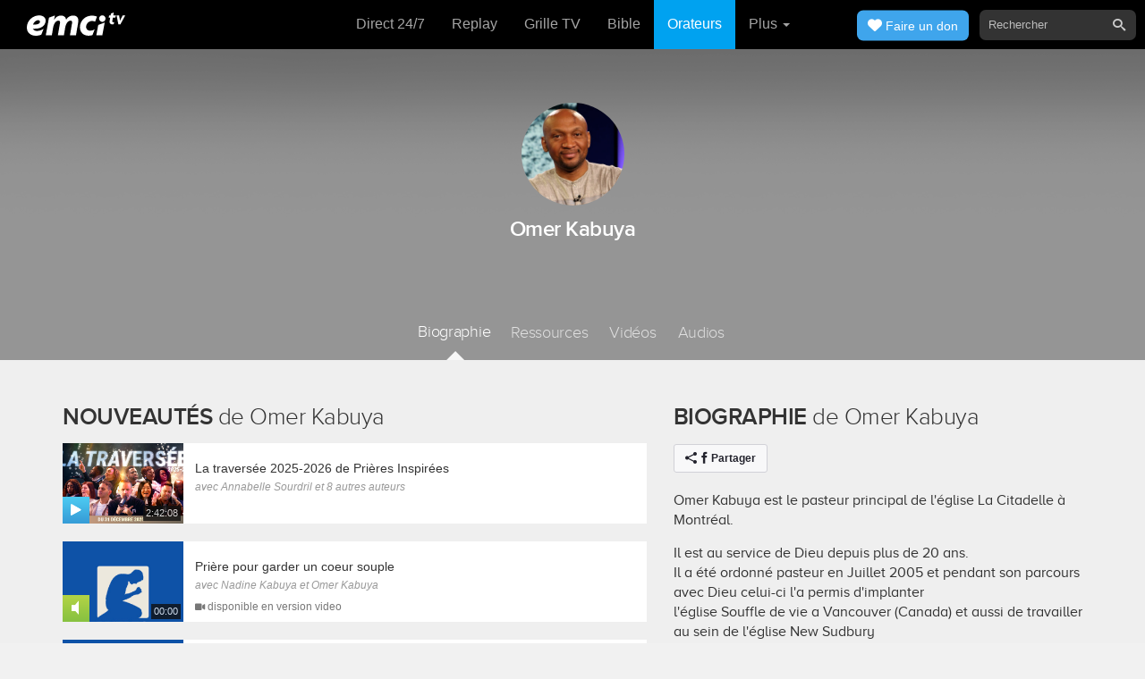

--- FILE ---
content_type: text/html; charset=UTF-8
request_url: https://emcitv.com/omer-kabuya/
body_size: 9759
content:
<!DOCTYPE html>
<html xmlns="http://www.w3.org/1999/xhtml" lang="fr"
	  class="">

<head>
		<meta charset="UTF-8"/>	
	<meta http-equiv="X-UA-Compatible" content="IE=edge,chrome=1">	
	<title>Omer Kabuya — EMCI TV</title>
	<meta name="viewport" content="width=device-width, height=device-height,minimum-scale=1.0,initial-scale=1,maximum-scale=1,user-scalable=no"/>
	<meta name="description" content="">
	<meta name="keywords" content="">
	
	<meta name="twitter:card" content="summary_large_image" />
    <meta name="twitter:site" content="@emcitv" />

<meta property="og:site_name" content="EMCI TV">
<meta property="og:image" content="https://www.enseignemoi-files.com/site/view/images/dyn-cache/user/profile/img/27/55/1653613466_275506_800x800x1.jpg?v=2022022101">
<meta property="twitter:image" content="https://www.enseignemoi-files.com/site/view/images/dyn-cache/user/profile/img/27/55/1653613466_275506_800x800x1.jpg?v=2022022101">
<meta property="og:title" content="Omer Kabuya">
<meta property="twitter:title" content="Omer Kabuya">
<meta property="og:description" content="Omer Kabuya est le pasteur principal de&nbsp;l'église La Citadelle à Montréal. Il est au service de Dieu depuis plus&nbsp;de 20 ans. Il a été ordonné pasteur en Juillet 2005 et pendant...">
<meta name="twitter:description" content="Omer Kabuya est le pasteur principal de&nbsp;l'église La Citadelle à Montréal. Il est au service de Dieu depuis plus&nbsp;de 20 ans. Il a été ordonné pasteur en Juillet 2005 et pendant...">
<meta property="og:url" content="https://emcitv.com/omer-kabuya/">
<meta property="fb:app_id" content="169987486365852">

    <meta name="apple-mobile-web-app-capable" content="yes">
    <meta name="mobile-web-app-capable" content="yes">

    <link rel="apple-touch-icon" sizes="180x180" href="/apple-touch-icon.png">
    <link rel="icon" type="image/png" sizes="32x32" href="/favicon-32x32.png">
    <link rel="icon" type="image/png" sizes="16x16" href="/favicon-16x16.png">
    <link rel="manifest" href="/site.webmanifest">
    <link rel="mask-icon" href="/safari-pinned-tab.svg" color="#5bbad5">
    <meta name="msapplication-TileColor" content="#da532c">
    <meta name="theme-color" content="#ffffff">

	<link rel="stylesheet" href="/app/backvelonic/assets/lib/bootstrap/css/bootstrap.min.css?v=2601271906" /><link rel="stylesheet" href="/app/common/assets/css/front.css?v=2601271906" /><link rel="stylesheet" href="/app/common/assets/css/front-surcharge.css?v=2601271906" /><link rel="stylesheet" href="/app/common/assets/css/front-widget.css?v=2601271906" /><link rel="stylesheet" href="/app/author/assets/css/author.css?v=2601271906" /> 

    <link rel="preload" media="screen" href="//cdnjs.cloudflare.com/ajax/libs/font-awesome/6.1.1/css/all.min.css" as="style" onload="this.rel='stylesheet'">
    <noscript><link rel="stylesheet" media="screen" href="//cdnjs.cloudflare.com/ajax/libs/font-awesome/6.1.1/css/all.min.css"></noscript>

    <!-- JQUERY + MODULES //-->
    <script src="//cdnjs.cloudflare.com/ajax/libs/jquery/2.2.4/jquery.min.js"></script>
    <script async src="//cdnjs.cloudflare.com/ajax/libs/fancybox/3.5.7/jquery.fancybox.min.js"></script>
    <link rel="preload" media="screen" href="//cdnjs.cloudflare.com/ajax/libs/fancybox/3.5.7/jquery.fancybox.min.css" as="style" onload="this.rel='stylesheet'">
    <noscript><link rel="stylesheet" media="screen" href="//cdnjs.cloudflare.com/ajax/libs/fancybox/3.5.7/jquery.fancybox.min.css"></noscript>

    <!-- INTER FONT -->
    <link rel="preconnect" href="https://fonts.googleapis.com">
    <link rel="preconnect" href="https://fonts.gstatic.com" crossorigin>
    <link href="https://fonts.googleapis.com/css2?family=Inter:wght@100..900&display=swap" rel="stylesheet">

    <!-- RGPD / COOKIES (1ère partie) globalFront //-->
    <script>
        // Récupérer le contenu d'un cookie
        function getCookie(name) {
            var dc = document.cookie;
            var prefix = name + "=";
            var begin = dc.indexOf("; " + prefix);
            if (begin == -1) {
                begin = dc.indexOf(prefix);
                if (begin != 0) return null;
            }
            else {
                begin += 2;
                var end = document.cookie.indexOf(";", begin);
                if (end == -1) {
                    end = dc.length;
                }
            }
            return decodeURI(dc.substring(begin + prefix.length, end));
        }
        var myCookie = getCookie("unCookie");
    </script>

        <!-- Global site tag (gtag.js) - Google Analytics 4 -->
    <script async src="https://www.googletagmanager.com/gtag/js?id=G-5EMCCYK9SL"></script>
    <script>
            if(myCookie!== null && myCookie.indexOf('analytics') == -1) {
                /*console.log('Script Google Analytics affiché pour cette session.')*/

                window.dataLayer = window.dataLayer || [];
                function gtag(){dataLayer.push(arguments);}
                gtag('js', new Date());
                gtag('config', 'G-5EMCCYK9SL');

            }
    </script>
    <!-- Facebook code -->
    <div id="fb-root"></div>
    <script type="text/javascript">
            <!-- Code exécuté uniquement si les cookies ont été acceptés -->
            if(myCookie!== null && myCookie.indexOf('facebook') == -1) {

                window.fbAsyncInit = function () {
                    FB.init({
                        appId: '169987486365852',
                        cookie: true,
                        xfbml: true,
                        version: 'v3.0'
                    });
                };
                (function (d, s, id) {
                    var js, fjs = d.getElementsByTagName(s)[0];
                    if (d.getElementById(id)) {
                        return;
                    }
                    js = d.createElement(s);
                    js.id = id;
                    js.src = "https://connect.facebook.net/fr_FR/sdk.js";
                    fjs.parentNode.insertBefore(js, fjs);
                }(document, 'script', 'facebook-jssdk'));

            }
    </script>
    
    <!-- Meta Pixel Code (pour publicités Facebook) -->
    <script>
        <!-- Code exécuté uniquement si les cookies ont été acceptés -->
        if(myCookie!== null && myCookie.indexOf('facebook') == -1) {
            !function(f,b,e,v,n,t,s)
            {if(f.fbq)return;n=f.fbq=function(){n.callMethod?
                n.callMethod.apply(n,arguments):n.queue.push(arguments)};
                if(!f._fbq)f._fbq=n;n.push=n;n.loaded=!0;n.version='2.0';
                n.queue=[];t=b.createElement(e);t.async=!0;
                t.src=v;s=b.getElementsByTagName(e)[0];
                s.parentNode.insertBefore(t,s)}(window, document,'script',
                'https://connect.facebook.net/en_US/fbevents.js');
            fbq('init', '1053004901761696');
            fbq('track', 'PageView');
        }
    </script>
    <noscript><img height="1" width="1" style="display:none"
                   src="https://www.facebook.com/tr?id=1053004901761696&ev=PageView&noscript=1"
        /></noscript>
    <!-- End Meta Pixel Code -->
</head>
<body>

<div id="background"></div>
<div id="overlay"></div>
<a id="back-top" href="javascript:void(0)"><i class="icomoon-arrow-up-2"></i></a>

<div class="viewport">
	<div class="frame">

		<div id="menu-slider" class="menu navbar-collapse width">
			<div class="collapse-inner">
				<div class="navbar">
					<div class="navbar-inner clearfix">
						<div class="menu-label"></div>
						<div class="connexion-container"></div>
					</div>
				</div>
				<div class="nav-container">
					<ul class="nav nav-pills nav-stacked" role="menu"></ul>
				</div>
				<div class="menu-mobile-astuce-img-load"></div>
			</div>
		</div>

		<div class="view">

			<header id="header" class="navbar-fixed-top" >
				<script>
	window.jsonSubmenu = {"bible":{"Accueil":{"url":"https:\/\/www.emcitv.com\/bible\/","id":"bible-home"},"Rechercher un verset":{"url":"https:\/\/www.emcitv.com\/bible\/search\/","id":"bible-search"},"Lire la Bible":{"url":"https:\/\/www.emcitv.com\/bible\/lire-la-bible.html","id":"bible-read"},"Bible en audio":{"url":"https:\/\/www.emcitv.com\/bible\/audio\/","id":"bible-listen"},"Grec \/ H\u00e9breu":{"url":"https:\/\/www.emcitv.com\/bible\/strong-biblique.html","id":"bible-strongs"},"Bible en 1 an":{"url":"https:\/\/www.emcitv.com\/bible\/bible-en-un-an\/","id":"bible-one-year"},"Verset du jour":{"url":"https:\/\/www.emcitv.com\/bible\/verset-du-jour\/","id":"bible-dailyverse"}}};
	window.topMenuActiveItem = 'auteur';
</script>
<div class="navbar navbar-default">

	<div class="navbar-inner">

		<!-- BTN TO SLIDE MENU -->
		<button class="navbar-toggle btn-slider visible-xs visible-sm">
			<span class="icon-bar"></span>
			<span class="icon-bar"></span>
			<span class="icon-bar"></span>
		</button>

		<!-- BRAND -->
				<div class="brand-container">
			<a class="navbar-brand" title="EMCI TV" href="/"><span class="navbar-sprite-logo logo">EMCI TV</span></a>
		</div>


		<div class="menu-container visible-md visible-lg">
			<div class="menu">
				<ul role="menu" class="">
					<li role="menutitem" class="direct opt-menu-never"><a href="/direct/"><i></i>Direct 24/7</a></li><li role="menutitem" class="emissions opt-menu-never"><a href="/video/emission/"><i></i>Replay</a></li><li role="menutitem" class="grilletv opt-menu-never"><a href="/programmes/"><i></i>Grille TV</a></li><li role="menutitem" class="bible opt-menu-never"><a href="/bible/"><i></i>Bible</a></li><li role="menutitem" class="donation opt-menu-never"><a href="https://emci.org/don/"><i></i>Faire un don</a></li><li role="menutitem" class="partner opt-menu"><a href="https://emci.org/don/partner/"><i></i>Espace partenaires</a></li><li role="menutitem" class="audio opt-menu"><a href="/audio/"><i></i>Podcast audio</a></li><li role="menutitem" class="auteur opt-menu force-visible active"><a href="/auteur/"><i></i>Orateurs</a></li><li role="menutitem" class="more more"><a href="javascript:;"><i></i>Plus <span class='caret'></span></a></li>				</ul>
			</div>
		</div>

		<!-- SEARCH DESKTOP -->
		<div class="wrapper-right visible-md visible-lg">

			<style type="text/css">
				.btn-don {
					display: inline-block;
					position: relative;
					top: 50%;
					transform: translateY(34%);
					color: #fff;
					background-color: #3FA5EC;
					border-radius: 7px;
					border: none;
					padding: 7px 12px;
					margin-right: 12px;
					outline: none;
					font-size: 14px;
				}

				.navbar-inner .donation.opt-menu-never, .wrap-give {
					display: none !important;
				}

				.btn-don span {
					margin-left: 4px;
				}

				.btn-don:hover {
					background-color: #3FA5EC;
				}

				.btn-don i {
					display: inline-block;
					position: relative;
					top: 0px;
					left: 0px;
					font-size: 16px;
					transform-origin: center center;
				}

				.btn-don:hover i {
					backface-visibility: hidden;
					-webkit-font-smoothing: subpixel-antialiased;
					-webkit-filter: blur(0);
					animation: pulse 1.3s infinite;

				}

				@keyframes pulse {
					0%, 20% {
						left: 0px;
						transform: scale(1);
					}
					30% {
						transform: scale(1.12);
					}
					50% {
						transform: scale(1);
					}
					60% {
						transform: scale(1.15);
					}
					70%, 100% {
						left: 0px;
						transform: scale(1);
					}
				}
			</style>

			                <a class="btn btn-primary btn-don" href="/don?utm_source=siteemci&utm_medium=bouton_topmenu&utm_content=%2Fomer-kabuya%2F">
                    <i class="fas fa-heart"></i><span>Faire un don</span>
                </a>
            
			<!-- SEARCH for desktop -->
			<form class="navbar-form form-search" action="https://emcitv.com/search/" role="search">

				<div class="dropdown">
					<input type="text" class="form-control search-query" placeholder="Rechercher" value="" name="search" autocomplete="off" >
					<span class="icomoon-search" id="search-submit"></span>
					<ul class="dropdown-menu dropdown-search-option pull-right">
						<li role="presentation" class="dropdown-header">Rechercher</li>
						<li><div class="radio"><label><input type="radio" name="space" value="site" data-placeholder="Rechercher" checked="checked"> Sur le site</label></div></li>
						<li><div class="radio"><label><input type="radio" name="space" value="bible" data-placeholder="Mots clés ou référence" > Dans la bible</label></div></li>
					</ul>

				</div>

			</form>

		</div>

		
		<style>
			.btn-don-mobile {
				display: inline-block;
				position: absolute;
				top: 50%;
				right: 50px;
				border: none;
				padding: 0;
				margin-right: 12px;
				outline: none;
				transform: translateY(-50%);
			}


			.btn-don-mobile i {
				display: inline-block;
				position: relative;
				top: 0;
				left: 3px;
				width: 30%;
				color: #00A2F0;
				font-size: 22px;
			}

			.btn-don-mobile i.active {
				animation: pulse 1s forwards ease-in-out;
			}

			.btn-don-mobile div.text {
				display: inline-block;
				position: relative;
				top: 50%;
				left: 2px;
				width: 70%;
                text-align: right;
			}

			.btn-don-mobile span {
				display: block;
				position: relative;
				top: 0;
				left: 0;
				width: 100%;
				font-size: 8px;
				font-family: Arial;
				color: #fff;
				margin: 0;
				padding: 0;
				padding-right: 3px;
				line-height: 1.1;
				text-transform: uppercase;
			}

			@keyframes pulse {
				0%, 20% {
					transform: scale(1);
				}
				30% {
					transform: scale(1.12);
				}
				50% {
					transform: scale(1);
				}
				60% {
					transform: scale(1.15);
				}
				70%, 100% {
					transform: scale(1);
				}
			}

		</style>

		<script>
			setTimeout(function() {
				$('.btn-don-mobile i').addClass('active');
				setInterval(function() {
					$('.btn-don-mobile i').toggleClass('active');
				}, 4000); 
			}, 5000); 
		</script>

		        <a class="btn-don-mobile visible-xs visible-sm" href="/don?utm_source=siteemci&utm_medium=bouton_topmenu&utm_content=%2Fomer-kabuya%2F">
            <div class="text"><span>faire </span><span> un don</span></div><i class="fas fa-heart"></i>
        </a>
        

		<!-- SEARCH for mobile & tablet -->
		<div class="search-wrapper-container hide">
			<div class="search-wrapper">
				<div class="btn-close-search"><span class="icomoon-close"></span></div>
			</div>
		</div>

		<div class="btn-search visible-xs visible-sm"><span class="icomoon-search"></span></div>

	</div>

</div>

			</header>

			<section id="content" class="clearfix">
								<div class="main">
					<div class="container">
						<div class="row">
														<div id="mainArea" class="main-area ">
								<section class="header-author">
	<div class="color-overlay"></div>
	<div class="bg-img" style="background-image: url('/app/author/assets/img/banner-user-default.jpg')"></div>
	<div class="item-wrap">
		<div class="container">
			<div class="author-cover">
				<img src="https://www.enseignemoi-files.com/site/view/images/dyn-cache/user/profile/img/27/55/1653613466_275506_300x300x1.jpg?v=2022022101" class="img-circle">
			</div>
			<h1 class="author-name">Omer Kabuya</h1>
					</div>
	</div>

	<nav class="nav-header">
		<ul class="nav om">
			<li class="active">
				<a href="/omer-kabuya/">Biographie</a>
			</li>
			<li >
				<a href="/omer-kabuya/tous/">Ressources</a>
			</li>
						<li >
				<a href="/omer-kabuya/video/">Vidéos</a>
			</li>
									<li >
				<a href="/omer-kabuya/audio/">Audios</a>
			</li>
								</ul>
	</nav>

</section>

<script>
    document.addEventListener('DOMContentLoaded', function() {

		var adaptBoxTabs = function() {
			adaptSubnav(".nav-header .nav.om", 30, 22);
		};
		adaptBoxTabs();
		windowResizer.addHandler(adaptBoxTabs);

	});
</script>
<section class="author-content clearfix">

	<div class="container">
		<div class="row">

			<div class="col-md-5 col-md-push-7">
				<div id="author-description" class="author-description">
					<h2><span>Biographie</span> de Omer Kabuya</h2>
					
					<div class="wrap-btn-action">

						
						
						<a href="javascript:;"
						   data-sid="MjM4ODYtMTE2NTIwOTg"
						   data-params="type=author"
						   data-controller="/common/share.php"
						   data-action
						   class="btn btn-default btn-share">
							<span class="icon-btn icomoon-share" style="margin-right: 2px"></span>
							<span class="icon-btn icomoon-facebook" style="margin-right: 1px"></span>
							<span class="label-btn">Partager</span>
						</a>
					</div>

					<div class="text-ct">
						<div class="text">
							<p>Omer Kabuya est le pasteur principal de&nbsp;l'église La Citadelle à Montréal.</p>

<p>Il est au service de Dieu depuis plus&nbsp;de 20 ans.<br />
Il a été ordonné pasteur en Juillet 2005 et pendant son parcours avec Dieu celui-ci l'a permis d'implanter<br />
l'église Souffle de vie a Vancouver (Canada) et aussi de travailler au sein de l'église New Sudbury<br />
Pentecostal Church (Ontario, Canada). En plus des ses responsabilités ministérielles, il est au commande<br />
du mouvement Réveille Ta Génération qui a pour but apporter un réveil par la puissance du Saint-Esprit<br />
dans cette génération car Il est passionné par la formation des disciples et celle des futurs leaders.<br />
Il est reconnu par ses pairs pour des messages pratiques, percutants avec une onction prophétique et<br />
thérapeutique qui parle au quotidien des gens tout en présentant Jésus-Christ comme le point central.<br />
Le&nbsp;pasteur Omer est marié depuis 2002 à sa merveilleuse épouse Nadine et ils ont&nbsp;trois enfants.&nbsp;</p>						</div>
					</div>
				</div>
			</div>

			<hr class="visible-xs visible-sm">

			<div class="col-md-7 col-md-pull-5">
				<div class="author-progs-ct">
					<h2><span>Nouveautés</span> de Omer Kabuya</h2>
					<section class="list-main-content">
						<div class="list list-line list-grid-xs theme-sidebar separation">
							<style>
    .alt-version {
        margin-top: 10px;
    }
    .alt-version a {
        font-style: normal;
        color: #777;
        font-size: 16px;
        line-height: 16px;
    }
    .alt-version i {
        line-height: 16px;
        font-size: 14px;
    }

    .list-line.theme-sidebar .alt-version {
        margin-top: 8px;
    }
    .list-line.theme-sidebar .alt-version a {

        line-height: 12px;
        font-size: 12px;
    }
    .list-line.theme-sidebar .alt-version i {
        line-height: 12px;
        font-size: 10px;
    }
</style>

<div id="endlessContent">

	
					

    <!-- OTHER MODE -->

    <div class="item item-video">
        <div class="item-ct clearfix">
            <div class="clearfix" data-href="/page/video/la-traversee-2025-2026-de-prieres-inspirees-212035.html">
                <a class="thumb-ct" href="/page/video/la-traversee-2025-2026-de-prieres-inspirees-212035.html">
						<span class="thumb thumb-video">
							<img alt="" class="thumb-img" src="https://www.enseignemoi-files.com/site/view/images/dyn-cache/pages/image/img/29/18/1767631410_291863_480x320x1.jpg?v=2022022101">
                                                            <span class="thumb-duration">2:42:08</span>
                                                        <span class="sprite-front icon-type-page"></span>

                            						</span>
                </a>
                
                <div class="item-text">
                    <div class="sticker-ct">

                        <div class="sticker sticker-black">
                                                                                                émission                                
                                                    </div>

                                                    <div class="sticker sticker-blue">
                                Prières inspirées                            </div>
                                            </div>

                    <h4>
                        <a href="/page/video/la-traversee-2025-2026-de-prieres-inspirees-212035.html" class="title">La traversée 2025-2026 de Prières Inspirées</a>
                    </h4>

                    <div class="author nowrap">
                                                    avec                            Annabelle Sourdril et 8 autres auteurs                                            </div>

                                    </div>

            </div>

            
        </div>

    </div>




    <!-- OTHER MODE -->

    <div class="item item-audio">
        <div class="item-ct clearfix">
            <div class="clearfix" data-href="/page/audio/priere-pour-garder-un-coeur-souple-207762.html">
                <a class="thumb-ct" href="/page/audio/priere-pour-garder-un-coeur-souple-207762.html">
						<span class="thumb thumb-audio">
							<img alt="" class="thumb-img" src="https://www.enseignemoi-files.com/site/view/images/dyn-cache/emission/premium/cover/img/29/6/1756671094_290641_480x320x1.jpg?v=2022022101">
                                                            <span class="thumb-duration">00:00</span>
                                                        <span class="sprite-front icon-type-page"></span>

                            						</span>
                </a>
                
                <div class="item-text">
                    <div class="sticker-ct">

                        <div class="sticker sticker-black">
                                                                                                émission                                
                                                    </div>

                                                    <div class="sticker sticker-blue">
                                Prières inspirées                            </div>
                                            </div>

                    <h4>
                        <a href="/page/audio/priere-pour-garder-un-coeur-souple-207762.html" class="title">Prière pour garder un coeur souple</a>
                    </h4>

                    <div class="author nowrap">
                                                    avec                            Nadine Kabuya et  Omer Kabuya                                            </div>

                                                                        <div class="alt-version nowrap">
                                <a href="/page/video/priere-pour-garder-un-coeur-souple-207511.html"><i class="fa fa-video-camera"></i> disponible en version video</a>
                            </div>
                                                            </div>

            </div>

            
        </div>

    </div>




    <!-- OTHER MODE -->

    <div class="item item-audio">
        <div class="item-ct clearfix">
            <div class="clearfix" data-href="/page/audio/ne-t-endurcis-pas-face-a-cette-epreuve-dieu-a-un-plan-207753.html">
                <a class="thumb-ct" href="/page/audio/ne-t-endurcis-pas-face-a-cette-epreuve-dieu-a-un-plan-207753.html">
						<span class="thumb thumb-audio">
							<img alt="" class="thumb-img" src="https://www.enseignemoi-files.com/site/view/images/dyn-cache/emission/premium/cover/img/29/6/1756671094_290641_480x320x1.jpg?v=2022022101">
                                                            <span class="thumb-duration">00:00</span>
                                                        <span class="sprite-front icon-type-page"></span>

                            						</span>
                </a>
                
                <div class="item-text">
                    <div class="sticker-ct">

                        <div class="sticker sticker-black">
                                                                                                émission                                
                                                    </div>

                                                    <div class="sticker sticker-blue">
                                Prières inspirées                            </div>
                                            </div>

                    <h4>
                        <a href="/page/audio/ne-t-endurcis-pas-face-a-cette-epreuve-dieu-a-un-plan-207753.html" class="title">Ne t'endurcis pas face à cette épreuve, Dieu a un plan !</a>
                    </h4>

                    <div class="author nowrap">
                                                    avec                            Nadine Kabuya et  Omer Kabuya                                            </div>

                                                                        <div class="alt-version nowrap">
                                <a href="/page/video/ne-t-endurcis-pas-face-a-cette-epreuve-dieu-a-un-plan-207510.html"><i class="fa fa-video-camera"></i> disponible en version video</a>
                            </div>
                                                            </div>

            </div>

            
        </div>

    </div>




    <!-- OTHER MODE -->

    <div class="item item-audio">
        <div class="item-ct clearfix">
            <div class="clearfix" data-href="/page/audio/reste-enseignable-207752.html">
                <a class="thumb-ct" href="/page/audio/reste-enseignable-207752.html">
						<span class="thumb thumb-audio">
							<img alt="" class="thumb-img" src="https://www.enseignemoi-files.com/site/view/images/dyn-cache/emission/premium/cover/img/29/6/1756671094_290641_480x320x1.jpg?v=2022022101">
                                                            <span class="thumb-duration">00:00</span>
                                                        <span class="sprite-front icon-type-page"></span>

                            						</span>
                </a>
                
                <div class="item-text">
                    <div class="sticker-ct">

                        <div class="sticker sticker-black">
                                                                                                émission                                
                                                    </div>

                                                    <div class="sticker sticker-blue">
                                Prières inspirées                            </div>
                                            </div>

                    <h4>
                        <a href="/page/audio/reste-enseignable-207752.html" class="title">Reste enseignable !</a>
                    </h4>

                    <div class="author nowrap">
                                                    avec                            Nadine Kabuya et  Omer Kabuya                                            </div>

                                                                        <div class="alt-version nowrap">
                                <a href="/omer-kabuya/video/reste-enseignable-207509.html"><i class="fa fa-video-camera"></i> disponible en version video</a>
                            </div>
                                                            </div>

            </div>

            
        </div>

    </div>



		
	</div>						</div>
						<div class="more">
							<a href="/omer-kabuya/tous/" class="btn btn-default btn-more-full btn-more-blue">
								Plus de ressources
							</a>
						</div>
					</section>
				</div>
			</div>

		</div>
	</div>

</section>


<script type="text/javascript" src="//cdnjs.cloudflare.com/ajax/libs/Readmore.js/2.0.2/readmore.js"></script>
<script type="text/javascript">
	jQuery('#author-description .text').readmore({
		speed: 75,
		collapsedHeight: 400,
		moreLink: '<a href="#">Lire la suite</a>',
		lessLink: '<a href="#">Réduire</a>'
	});
	jQuery(function ($) {
		if (document.location.hash == '#contact') {
			dorcas.ajax("/author/author-contact.php?sid=MjM4ODYtMTE2NTIwOTg");
		}
	});
</script>


<script>
    $(function() {
        jQuery.getScript("/marshmallow/marshmallow.php:pushScript?idType=15");
    })
</script>

<div id="marshmallow-push" class="modal marshmallow-push" tabindex="-1" role="dialog" aria-hidden="true"></div>

<script type="text/javascript" async src="//l.getsitecontrol.com/k4yp5zj4.js"></script>                                
							</div>
													</div>
					</div>
				</div>

			</section>

			<script src="/app//common/assets/js/cache/jquery-plugin-2601271906.min.js?v=2601271906"></script><script src="/app//common/assets/js/cache/front-2601271906.min.js?v=2601271906"></script>			<footer id="footer" role="contentinfo">
    <div class="container hidden-print">
        <div class="row">
            <div class="col-xs-6">
                <div class="row">
                    <div class="col-sm-6">

                        <h4 class="footer-menu-title">EMCI TV</h4>
                        <a class="footer-menu-link" href="/recevoir/">Comment recevoir la chaîne</a>
                        <a class="footer-menu-link" href="/direct/paris/">Le direct 24/7 Europe</a>
                        <a class="footer-menu-link" href="/direct/montreal/">Le direct 24/7 Amérique</a>
                        <a class="footer-menu-link" href="/direct/kinshasa/">Le direct 24/7 Afrique</a>

                        <h4 class="footer-menu-title" style="margin-top: 15px;">EMCI C'EST AUSSI...</h4>
                        <a class="footer-menu-link" href="/bible/">em-Bible</a>
                        <a class="footer-menu-link" href="/archives/texte/">Les ressources</a>

                    </div>

                    <div class="col-sm-6 youwant-bloc">
                        <h4 class="footer-menu-title" >VOUS SOUHAITEZ...</h4>
                        <a class="footer-menu-link" href="/don?utm_source=siteemci&utm_medium=footer&utm_content=%2Fomer-kabuya%2F">Faire un don</a>
                        <a class="footer-menu-link" href="/partenaires/">Accéder à l'espace partenaires</a>
                        <a class="footer-menu-link" href="/recrute/">Déposer votre candidature</a>
                        <a class="footer-menu-link" href="//forms.clickup.com/42646198/f/18nenp-38942/K4QJFT8Q1HHM47RGI0" target="_blank">Proposer votre contenu sur EMCI TV</a>
                        <a class="footer-menu-link" href="//emcitv.typeform.com/to/PukZ4Uu4" target="_blank">Diffuser nos programmes</a>
                        <a class="footer-menu-link" href="/temoigner" target="_blank">Partager votre témoignage</a>
                        <a class="footer-menu-link" href="/contact/">Nous contacter pour autre chose</a>
                    </div>
                </div>
            </div>
            <div class="col-xs-6">
                <div class="row">
                <div class="col-sm-6 about-bloc">
                    <h4 class="footer-menu-title">A PROPOS</h4>
                    <a class="footer-menu-link" href="/page/texte/mission-et-equipe-89599.html">Notre équipe et mission</a>
                    <a class="footer-menu-link" href="/page/texte/confession-de-foi-87959.html">Notre confession de foi</a>
                    <a class="footer-menu-link" href="/page/texte/mentions-legales-87960.html">Mentions légales</a>
                    <a class="footer-menu-link" href="/page/texte/politique-de-confidentialite-87971.html">Conditions générales</a>
                    <a class="footer-menu-link" href="/page/texte/charte-de-confidentialite-des-utilisateurs-189906.html">Politique de confidentialité</a>
                    <a class="footer-menu-link" data-fancybox="" data-type="iframe" data-src="/confidentialite/index.php?update=1" href="javascript;">Paramétrer les cookies</a>
                </div>

                <div class="col-sm-6 mailing-bloc">
                    <h4 class="footer-menu-title" style="margin-bottom:5px">PROGRAMME DU JOUR</h4>

                    <form action="/common/widget/daily-subscription.php:submit" method="post" id="formPdJSubs"
                          class="form-inline" data-controller="/common/widget/daily-subscription.php">
                        <div class="form-group">
                            <div class="input-group">
                                <input required="required" placeholder="Votre email" type="email" name="email" autocomplete="email" class="form-control">
                                <span class="input-group-addon btn btn-default">OK</span>
                            </div>
                            <div class="label-email">
                                <table class="tab-email">
                                    <tr>
                                        <td><input required="required" type="checkbox" id="imok" name="imok" value="ok"></td>
                                        <td><label for="imok">J'accepte de recevoir vos e-mails et confirme avoir pris connaissance de la
                                                <a href="/page/texte/charte-de-confidentialite-des-utilisateurs-189906.html">Politique de confidentialité</a>
                                                et des <a href="/page/texte/mentions-legales-87960.html">mentions légales</a>
                                            </label>
                                        </td>
                                    </tr>
                                </table>
                            </div>
                        </div>
                    </form>

                   <h4 class="footer-menu-title" style="margin-top:5px">RÉSEAUX SOCIAUX</h4>
                    <a href="//youtube.com/emcitv" class="btn-social youtube" rel="tooltip" target="_blank" title="Youtube"><span class="fa-solid fa-play"></span></a>
                    <a href="//www.tiktok.com/@emcitv" class="btn-social tiktok" rel="tooltip" target="_blank" title="TikTok"><span class="fa-brands fa-tiktok"></span></a>
                    <a href="//instagram.com/emcitv" class="btn-social instagram" rel="tooltip" target="_blank" title="Instagram"><span class="fa-brands fa-instagram"></span></a>
                    <a href="//www.facebook.com/emcitv" target="_blank" class="btn-social facebook" rel="tooltip" title="Facebook"><span class="fa-brands fa-facebook-f"></span></a>
                    <a href="//ca.linkedin.com/company/emci-tv" class="btn-social linkedin" rel="tooltip" target="_blank" title="LinkedIn"><span class="fa-brands fa-linkedin"></span></a>
                </div>
                </div>
            </div>
        </div>
        <br>
        <div class="row">
            <div class="col-sm-12 copyright">
                <span class="symbol">©</span> <a href="https://emcitv.com">emcitv.com</a> 2026 Tous droits réservés.
            </div>
        </div>
        <div style="height: 5px"></div>
        <div class="row">
            <div class="col-sm-12">
                <a href="/" style="color:white"><img class="footer-emcitv-logo" width="100" src="/app/common/assets/img/logo/LOGO-emci-2.png"
                    alt="EMCI TV" title="EMCI TV"></a>
            </div>
        </div>
    </div>
</footer>

<!-- RGPD / COOKIES (suite) //-->
<script>
    // pays d'Europe ?
    const inEu2 = Intl.DateTimeFormat().resolvedOptions().timeZone.startsWith("Europe")? "1" : "0";
    //if (inEu2==1) {
        var myCookie = getCookie("unCookie"); // fonction "getCookie" dans le header
        if (myCookie == null) {
            // Si cookie n'existe pas, on ouvre la popup (iframe) avec Fancybox
            unWidth = $(document).width();
            if (unWidth < 800) plusurl = '?mobile=1';
            else plusurl = '';
            $(document).ready(function () {
                $.fancybox.open({
                    src: '/confidentialite/index.php' + plusurl,
                    type: 'iframe'
                });
            });
        }
    //}
</script>

<!-- Génération des widgets getsitecontrol.com //-->
<script type="text/javascript">
    function loadGetSiteControlScript() {
        var script = document.createElement('script');
        script.type = 'text/javascript';
        script.async = true;
        script.src = '//l.getsitecontrol.com/k4yp5zj4.js';
        document.head.appendChild(script);
    }

    // Appelle la fonction pour charger le script GetSiteControl
    if(myCookie!== null && myCookie.indexOf('getsitecontrol') == -1) loadGetSiteControlScript();
</script>

<script>
    jQuery(function($) {
        var formPdj = $("#formPdJSubs");
        formPdj.find(".btn").click(function() {
            formPdj.submit();
        });
    });
</script>

<!-- LinkedIn //-->
<script type="text/javascript">
    if(myCookie!== null && myCookie.indexOf('linkedin') == -1) {
        _linkedin_partner_id = "5395042";
        window._linkedin_data_partner_ids = window._linkedin_data_partner_ids || [];
        window._linkedin_data_partner_ids.push(_linkedin_partner_id);

        (function(l) {
            if (!l){window.lintrk = function(a,b){window.lintrk.q.push([a,b])};
                window.lintrk.q=[]}
            var s = document.getElementsByTagName("script")[0];
            var b = document.createElement("script");
            b.type = "text/javascript";b.async = true;
            b.src = "https://snap.licdn.com/li.lms-analytics/insight.min.js";
            s.parentNode.insertBefore(b, s);})(window.lintrk);
    }
</script>

<!-- BREVO PUSH //-->
<script src="https://cdn.by.wonderpush.com/sdk/1.1/wonderpush-loader.min.js" async></script>
<script>
    window.WonderPush = window.WonderPush || [];
    WonderPush.push(["init", {
        webKey: "0b1839729c5798f52e6c3eff83565280d7b30c1085ea836a5220ed6e481ef782",
    }]);
</script>		</div>
	</div>
</div>


<div id="modal-login" class="modal" tabindex="-1" role="dialog" aria-hidden="true"></div>
<div id="modal-download" class="modal fade" tabindex="-1" role="dialog" aria-hidden="true"></div>
<div id="modal-report" class="modal fade" tabindex="-1" role="dialog" aria-hidden="true"></div>
<div id="modal-share" class="modal fade" tabindex="-1" role="dialog" aria-hidden="true"></div>
<div id="modal-delete-snippet" class="modal" tabindex="-1" role="dialog" aria-hidden="true"></div>
<div class="modal fade" id="modal-contact-author" tabindex="-1" role="dialog" aria-hidden="true"></div>
<div id="container-modal-box-author" class="modal fade" tabindex="-1" role="dialog" aria-hidden="true"></div>


<script type="text/javascript">
    <!--
    jQuery(document).ready(function () {
        var xdebug_error = jQuery('.xdebug-error').parent('font');
        jQuery('section#content').prepend(xdebug_error.clone());
        xdebug_error.remove();

        var xdebug_error = jQuery('.xdebug-var-dump');
        jQuery('section#content').prepend(xdebug_error.clone());
        xdebug_error.remove();

        jQuery('body').tooltip({
            selector: '[rel=tooltip]'
        });
    });
    //-->
</script>


</body>
</html>

--- FILE ---
content_type: text/css
request_url: https://emcitv.com/app/author/assets/css/author.css?v=2601271906
body_size: 1513
content:
.view>section#content{padding:0}.main{padding-bottom:0}.main>.container{width:inherit}.main-area{padding:0 0 0 0;margin:0;min-height:1000px;background:none;background-color:#F7F7F7}.author-content{padding-top:50px;background-color:rgba(236,236,236,0.68)}.author-content:after{background:url([data-uri]);content:" ";display:block;height:8px;margin-top:45px}.comments-ct{background-color:#FFFFFF}@media (max-width:991px){.author-content:after{margin-top:0}}@media (max-width:480px){.author-content{padding-top:30px;padding-left:10px;padding-right:10px}}.header-author{position:relative;padding:95px 0 110px}.header-author .color-overlay{position:absolute;top:0;right:0;bottom:0;left:0;background:url('/app/page/assets/img/banner/top-shaddow.png') repeat-x;background-color:rgba(0,0,0,0.4);z-index:5}.header-author .bg-img{position:absolute;z-index:4;top:0;bottom:0;right:0;left:0;text-align:center;background-attachment:relative;background-position:top center;-webkit-background-size:100%;-moz-background-size:100%;-o-background-size:100%;background-size:100%;-webkit-background-size:cover;-moz-background-size:cover;-o-background-size:cover;background-size:cover}.header-author .item-wrap{display:block;z-index:6;position:relative;width:100%;box-sizing:border-box;margin:0 auto;padding:20px;text-align:center;text-rendering:optimizeLegibility}.header-author .author-cover img{width:115px;height:115px}.header-author .container{text-align:center}.header-author h1{font-family:"ProximaNovaAltSemibold",Arial,Helvetica,sans-serif;font-size:24px;line-height:28px;color:#FFFFFF;padding:0;letter-spacing:-0.5px;margin-bottom:3px;margin-top:12px}.header-author .legend{color:#fff;font-family:"ProximaNovaAltLight",Arial,Helvetica,sans-serif;padding-top:0;font-size:18px;max-width:300px;margin:0 auto;line-height:22px}.header-author .legend a{color:#FFF;text-decoration:none}.header-author .legend a:hover{text-decoration:underline}.header-author .legend p{margin:0}@media (max-width:991px){.header-author h1{margin-top:5px;font-size:22px}.header-author .legend{font-size:16px;line-height:20px}.header-author .item-wrap{padding:0}.header-author .author-cover img{width:100px;height:100px}}@media (max-width:480px){.header-author{padding:60px 0 90px 0}.header-author h1{font-size:20px}.header-author .legend{font-size:16px;line-height:20px;max-width:300px}}.author-progs-ct h2{font-family:"ProximaNovaAltLight",Arial,Helvetica,sans-serif;margin-top:0;margin-bottom:15px;font-size:26px;letter-spacing:-0.5px}.author-progs-ct h2 span{font-family:"ProximaNovaAltSemibold",Arial,Helvetica,sans-serif;text-transform:uppercase}@media (max-width:480px){.author-progs-ct .list-main-content{margin-left:-5px;margin-right:-5px}.author-progs-ct h2{margin-left:-5px;margin-right:-5px;font-size:22px;letter-spacing:normal;color:#888}.author-progs-ct h2 span{display:block;color:#333}}.author-description h2{font-family:"ProximaNovaAltLight",Arial,Helvetica,sans-serif;font-size:26px;letter-spacing:-0.5px;padding:0 0 0 0;margin:0}.author-description h2 span{font-family:"ProximaNovaAltSemibold",Arial,Helvetica,sans-serif;text-transform:uppercase}.author-description .wrap-btn-action{padding:16px 0 10px 0}.author-description .wrap-btn-action .btn{padding:0 12px;letter-spacing:normal;font-size:0;margin-right:5px;-webkit-transition:all .15s ease;transition:all .15s ease;-webkit-border-radius:3px;-moz-border-radius:3px;border-radius:3px;font-weight:bold}.author-description .wrap-btn-action .icon-btn{display:inline-block;margin-right:5px;vertical-align:top;line-height:30px}.author-description .wrap-btn-action .label-btn{display:inline-block;font-size:12px;vertical-align:top;line-height:30px}.author-description .btn-contact{color:#fff;background-color:#00a2f0;border-color:#00a2f0}.author-description .btn-contact:hover{background-color:#0091d7}.author-description .btn-share{background-color:#F8F8F9;border:solid 1px #D1D1D7;color:#23232D}.author-description .btn-share:hover{background-color:#FFFFFF}.author-description .function{display:block;padding-top:3px}.author-description .text-ct{padding-top:10px}.author-description .function{font-size:14px;font-family:georgia,'Times New Roman',Times,serif;color:#707070}.author-description p{margin-bottom:15px;font-family:"ProximaNovaAltRegular",Arial,Helvetica,sans-serif;font-size:16px;line-height:22px}.author-description a[data-readmore-toggle]{background:none;border:0;border-top:1px solid #DFDFDF;color:#444}.author-description a[data-readmore-toggle]:hover{background:none;color:#000}@media (max-width:480px){.author-description h2{font-size:22px;letter-spacing:normal;color:#888}.author-description h2 span{display:block;color:#333}}/*# sourceMappingURL=author.css.map */